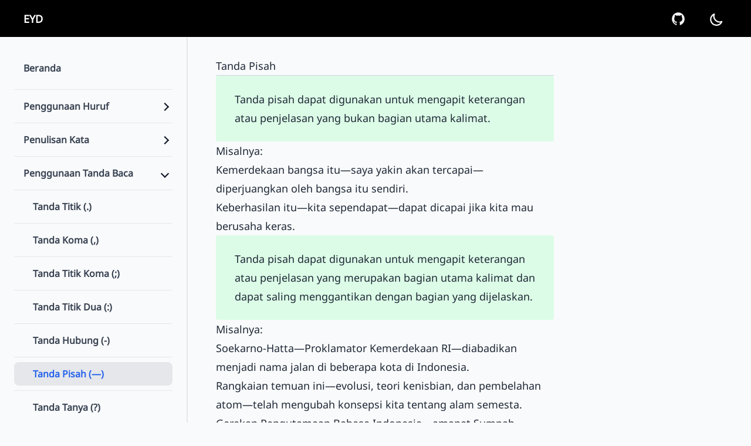

--- FILE ---
content_type: text/html; charset=utf-8
request_url: https://eyd.netlify.app/penggunaan-tanda-baca/tanda-pisah
body_size: 4786
content:
<!DOCTYPE html><html lang="id" class="min-w-fit font-sans"><head><meta charset="utf-8"><link rel="icon" type="image/png" href="/favicon.png"><link rel="apple-touch-icon" type="image/png" href="/favicon.png"><link rel="manifest" href="/manifest.json"><link rel="preload" as="font" type="font/woff2" href="/fonts/noto-sans.woff2" crossorigin="anonymous"><link rel="preload" as="font" type="font/woff2" href="/fonts/noto-sans-italic.woff2" crossorigin="anonymous"><meta name="viewport" content="width=device-width, initial-scale=1"><meta name="theme-color" content="#000000"><meta name="apple-mobile-web-app-capable" content="yes"><meta name="apple-mobile-web-app-status-bar-style" content="#000000"><title>Tanda Pisah | EYD</title><link rel="canonical" href="https://eyd.netlify.app/penggunaan-tanda-baca/tanda-pisah"><meta name="author" content="Gigip Andreas"><meta name="description" content="Ejaan Bahasa Indonesia yang Disempurnakan"><meta name="google-site-verification" content="FJKhfixgwVIbwb4LSFWc4cIMotO4f9zmJVwrQdKHV2U"><meta property="og:type" content="article"><meta property="og:locale" content="id_ID"><meta property="og:site_name" content="EYD"><meta property="og:title" content="Tanda Pisah | EYD"><meta property="og:description" content="Ejaan Bahasa Indonesia yang Disempurnakan"><meta property="og:image" content="https://eyd.netlify.app/social-card.png"><meta property="og:url" content="https://eyd.netlify.app/penggunaan-tanda-baca/tanda-pisah"><meta name="twitter:card" content="summary_large_image"><meta name="twitter:title" content="Tanda Pisah | EYD"><meta name="twitter:description" content="Ejaan Bahasa Indonesia yang Disempurnakan"><meta name="twitter:image" content="https://eyd.netlify.app/social-card.png"><meta name="twitter:creator" content="@gipsterya"><link rel="alternate" type="application/xml" href="https://eyd.netlify.app/sitemap.xml"><script type="application/ld+json">[{"@context":"http://schema.org","@type":"WebSite","url":"https://eyd.netlify.app/","name":"EYD","alternateName":"EYD Daring","sameAs":["https://github.com/gipsterya/eyd"],"image":{"@type":"ImageObject","url":"https://eyd.netlify.app/logo.png"}},{"@context":"http://schema.org","@type":"Article","url":"https://eyd.netlify.app/penggunaan-tanda-baca/tanda-pisah","name":"Tanda Pisah | EYD","image":{"@type":"ImageObject","url":"https://eyd.netlify.app/social-card.png"},"description":"Ejaan Bahasa Indonesia yang Disempurnakan","version":5,"author":{"@type":"Person","name":"Gigip Andreas"},"publisher":{"@type":"organization","name":"Badan Pengembangan dan Pembinaan Bahasa - Kementerian Pendidikan, Kebudayaan, Riset, dan Teknologi","logo":{"@type":"ImageObject","url":"https://kemdikbud.go.id/assets/icon/favicon-96x96.png"}},"mainEntityOfPage":{"@type":"WebPage","@id":"https://eyd.netlify.app/penggunaan-tanda-baca/tanda-pisah"}}]</script><meta name="next-head-count" content="29"><link rel="preload" href="/_next/static/css/b872318cb7edb579.css" as="style"><link rel="stylesheet" href="/_next/static/css/b872318cb7edb579.css" data-n-g=""><noscript data-n-css=""></noscript><link as="script" rel="prefetch" href="/_next/static/chunks/pages/index-20fea1edb25745a6.js"></head><body class="bg-light dark:bg-dark"><div id="__next"><nav id="navigation" class="flex h-16 flex-col justify-center border-b border-white bg-black px-8 py-2 text-gray-100 md:py-4 md:px-4"><div class="mx-auto flex w-full"><a href="#skip" class="absolute -left-1/4 -top-8 -translate-y-12 transform px-4 py-3 transition-transform duration-200 focus:top-4 focus:translate-y-3">Skip to content</a><div class="flex-1"><a class="inline-block py-2 font-semibold text-white transition-all md:px-6 md:text-lg" href="/"><span class="before:mb-cpsb after:mt-cpsa before:table before:content-[''] after:table after:content-['']">EYD</span></a></div><div class="md:px-4"><div class="flex justify-end py-2"><a href="https://github.com/gipsterya/eyd" target="_blank" rel="nofollow noopener noreferrer" aria-label="GitHub Repo" class="px-6"><svg height="1em" viewBox="2 2 20 20" fill="none" aria-hidden="true" class="h-6 w-6 bg-transparent outline-none"><path fill-rule="evenodd" clip-rule="evenodd" d="M12 3C7.0275 3 3 7.12937 3 12.2276C3 16.3109 5.57625 19.7597 9.15374 20.9824C9.60374 21.0631 9.77249 20.7863 9.77249 20.5441C9.77249 20.3249 9.76125 19.5982 9.76125 18.8254C7.5 19.2522 6.915 18.2602 6.735 17.7412C6.63375 17.4759 6.19499 16.6569 5.8125 16.4378C5.4975 16.2647 5.0475 15.838 5.80124 15.8264C6.51 15.8149 7.01625 16.4954 7.18499 16.7723C7.99499 18.1679 9.28875 17.7758 9.80625 17.5335C9.885 16.9337 10.1212 16.53 10.38 16.2993C8.3775 16.0687 6.285 15.2728 6.285 11.7432C6.285 10.7397 6.63375 9.9092 7.20749 9.26326C7.1175 9.03257 6.8025 8.08674 7.2975 6.81794C7.2975 6.81794 8.05125 6.57571 9.77249 7.76377C10.4925 7.55615 11.2575 7.45234 12.0225 7.45234C12.7875 7.45234 13.5525 7.55615 14.2725 7.76377C15.9937 6.56418 16.7475 6.81794 16.7475 6.81794C17.2424 8.08674 16.9275 9.03257 16.8375 9.26326C17.4113 9.9092 17.76 10.7281 17.76 11.7432C17.76 15.2843 15.6563 16.0687 13.6537 16.2993C13.98 16.5877 14.2613 17.1414 14.2613 18.0065C14.2613 19.2407 14.25 20.2326 14.25 20.5441C14.25 20.7863 14.4188 21.0746 14.8688 20.9824C16.6554 20.364 18.2079 19.1866 19.3078 17.6162C20.4077 16.0457 20.9995 14.1611 21 12.2276C21 7.12937 16.9725 3 12 3Z" fill="currentColor"></path></svg></a><button type="button" aria-label="Dark Mode" class="block bg-transparent outline-none dark:hidden md:px-4"><svg xmlns="http://www.w3.org/2000/svg" viewBox="0 0 22 22" fill="none" stroke="currentColor" class="h-6 w-6 text-white"><path stroke-linecap="round" stroke-linejoin="round" stroke-width="2" d="M20.354 15.354A9 9 0 018.646 3.646 9.003 9.003 0 0012 21a9.003 9.003 0 008.354-5.646z"></path></svg></button><button type="button" aria-label="Light Mode" class="hidden bg-transparent outline-none dark:block md:px-4"><svg xmlns="http://www.w3.org/2000/svg" viewBox="0 0 22 22" fill="none" stroke="currentColor" class="h-6 w-6 text-white"><path stroke-linecap="round" stroke-linejoin="round" stroke-width="2" d="M12 3v1m0 16v1m9-9h-1M4 12H3m15.364 6.364l-.707-.707M6.343 6.343l-.707-.707m12.728 0l-.707.707M6.343 17.657l-.707.707M16 12a4 4 0 11-8 0 4 4 0 018 0z"></path></svg></button></div></div></div></nav><div class="mx-auto flex w-full"><aside class="block"><nav id="sidebar" class="w-0 md:sticky md:top-0 md:flex md:h-full md:max-h-screen md:w-80 md:grow md:flex-col"><button type="button" aria-label="Mobile Menu" class="fixed right-6 bottom-8 z-20 h-10 w-10 rounded-3xl border border-white bg-black md:hidden"><svg width="24" height="24" viewBox="0 0 24 24" fill="none" stroke="currentColor" stroke-width="1.5" stroke-linecap="round" stroke-linejoin="round" class="absolute top-2/4 left-2/4 h-6 w-6 -translate-x-1/2 -translate-y-1/2 scale-100 text-white"><line x1="3" y1="12" x2="21" y2="12"></line><line x1="3" y1="6" x2="21" y2="6"></line><line x1="3" y1="18" x2="21" y2="18"></line></svg></button><div class="fixed top-0 bottom-0 left-0 right-0 z-10 overflow-y-auto overflow-x-hidden bg-light dark:bg-dark hidden md:relative md:block md:border-r-2 md:border-gray-200 dark:md:border-gray-400"><div class="h-screen w-full gap-2 px-6 pt-6 pb-2"><div class="flex flex-col gap-1 py-2"><a class="relative flex w-full border-b border-gray-200 pb-4 text-left text-sm font-semibold md:text-base" href="/"><span class="w-full px-4 py-2 text-gray-700 dark:text-white">Beranda</span></a></div><div class="flex flex-col gap-1 py-2"><button type="button" aria-label="Sidebar Menu" class="relative flex w-full border-b border-gray-200 px-4 pb-4 text-left text-sm font-semibold text-gray-700 dark:text-white md:text-base after:absolute after:top-2 after:right-2 after:h-2.5 after:w-2.5 after:content-[''] after:border-l-2 after:border-b-2 after:border-gray-900 dark:after:border-gray-200 after:-rotate-135">Penggunaan Huruf</button><ul class="gap-1 hidden"><li class="border-b border-gray-200 py-2"><a class="relative flex w-full cursor-pointer py-2 pl-8 text-left text-sm font-semibold md:text-base text-gray-700 dark:text-white" href="/penggunaan-huruf/huruf-abjad">Huruf Abjad</a></li><li class="border-b border-gray-200 py-2"><a class="relative flex w-full cursor-pointer py-2 pl-8 text-left text-sm font-semibold md:text-base text-gray-700 dark:text-white" href="/penggunaan-huruf/huruf-vokal">Huruf Vokal</a></li><li class="border-b border-gray-200 py-2"><a class="relative flex w-full cursor-pointer py-2 pl-8 text-left text-sm font-semibold md:text-base text-gray-700 dark:text-white" href="/penggunaan-huruf/huruf-konsonan">Huruf Konsonan</a></li><li class="border-b border-gray-200 py-2"><a class="relative flex w-full cursor-pointer py-2 pl-8 text-left text-sm font-semibold md:text-base text-gray-700 dark:text-white" href="/penggunaan-huruf/gabungan-huruf-vokal">Gabungan Huruf Vokal</a></li><li class="border-b border-gray-200 py-2"><a class="relative flex w-full cursor-pointer py-2 pl-8 text-left text-sm font-semibold md:text-base text-gray-700 dark:text-white" href="/penggunaan-huruf/gabungan-huruf-konsonan">Gabungan Huruf Konsonan</a></li><li class="border-b border-gray-200 py-2"><a class="relative flex w-full cursor-pointer py-2 pl-8 text-left text-sm font-semibold md:text-base text-gray-700 dark:text-white" href="/penggunaan-huruf/huruf-kapital">Huruf Kapital</a></li><li class="border-b border-gray-200 py-2"><a class="relative flex w-full cursor-pointer py-2 pl-8 text-left text-sm font-semibold md:text-base text-gray-700 dark:text-white" href="/penggunaan-huruf/huruf-miring">Huruf Miring</a></li><li class="border-b border-gray-200 py-2"><a class="relative flex w-full cursor-pointer py-2 pl-8 text-left text-sm font-semibold md:text-base text-gray-700 dark:text-white" href="/penggunaan-huruf/huruf-tebal">Huruf Tebal</a></li></ul></div><div class="flex flex-col gap-1 py-2"><button type="button" aria-label="Sidebar Menu" class="relative flex w-full border-b border-gray-200 px-4 pb-4 text-left text-sm font-semibold text-gray-700 dark:text-white md:text-base after:absolute after:top-2 after:right-2 after:h-2.5 after:w-2.5 after:content-[''] after:border-l-2 after:border-b-2 after:border-gray-900 dark:after:border-gray-200 after:-rotate-135">Penulisan Kata</button><ul class="gap-1 hidden"><li class="border-b border-gray-200 py-2"><a class="relative flex w-full cursor-pointer py-2 pl-8 text-left text-sm font-semibold md:text-base text-gray-700 dark:text-white" href="/penulisan-kata/kata-dasar">Kata Dasar</a></li><li class="border-b border-gray-200 py-2"><a class="relative flex w-full cursor-pointer py-2 pl-8 text-left text-sm font-semibold md:text-base text-gray-700 dark:text-white" href="/penulisan-kata/kata-turunan">Kata Turunan</a></li><li class="border-b border-gray-200 py-2"><a class="relative flex w-full cursor-pointer py-2 pl-8 text-left text-sm font-semibold md:text-base text-gray-700 dark:text-white" href="/penulisan-kata/pemenggalan-kata">Pemenggalan Kata</a></li><li class="border-b border-gray-200 py-2"><a class="relative flex w-full cursor-pointer py-2 pl-8 text-left text-sm font-semibold md:text-base text-gray-700 dark:text-white" href="/penulisan-kata/kata-depan">Kata Depan</a></li><li class="border-b border-gray-200 py-2"><a class="relative flex w-full cursor-pointer py-2 pl-8 text-left text-sm font-semibold md:text-base text-gray-700 dark:text-white" href="/penulisan-kata/partikel">Partikel</a></li><li class="border-b border-gray-200 py-2"><a class="relative flex w-full cursor-pointer py-2 pl-8 text-left text-sm font-semibold md:text-base text-gray-700 dark:text-white" href="/penulisan-kata/singkatan">Singkatan</a></li><li class="border-b border-gray-200 py-2"><a class="relative flex w-full cursor-pointer py-2 pl-8 text-left text-sm font-semibold md:text-base text-gray-700 dark:text-white" href="/penulisan-kata/angka-dan-bilangan">Angka dan Bilangan</a></li><li class="border-b border-gray-200 py-2"><a class="relative flex w-full cursor-pointer py-2 pl-8 text-left text-sm font-semibold md:text-base text-gray-700 dark:text-white" href="/penulisan-kata/kata-ganti">Kata Ganti</a></li><li class="border-b border-gray-200 py-2"><a class="relative flex w-full cursor-pointer py-2 pl-8 text-left text-sm font-semibold md:text-base text-gray-700 dark:text-white" href="/penulisan-kata/kata-sandang">Kata Sandang</a></li></ul></div><div class="flex flex-col gap-1 py-2"><button type="button" aria-label="Sidebar Menu" class="relative flex w-full border-b border-gray-200 px-4 pb-4 text-left text-sm font-semibold text-gray-700 dark:text-white md:text-base after:absolute after:top-2 after:right-2 after:h-2.5 after:w-2.5 after:content-[''] after:border-l-2 after:border-b-2 after:border-gray-900 dark:after:border-gray-200 after:-rotate-45">Penggunaan Tanda Baca</button><ul class="gap-1"><li class="border-b border-gray-200 py-2"><a class="relative flex w-full cursor-pointer py-2 pl-8 text-left text-sm font-semibold md:text-base text-gray-700 dark:text-white" href="/penggunaan-tanda-baca/tanda-titik">Tanda Titik (.)</a></li><li class="border-b border-gray-200 py-2"><a class="relative flex w-full cursor-pointer py-2 pl-8 text-left text-sm font-semibold md:text-base text-gray-700 dark:text-white" href="/penggunaan-tanda-baca/tanda-koma">Tanda Koma (,)</a></li><li class="border-b border-gray-200 py-2"><a class="relative flex w-full cursor-pointer py-2 pl-8 text-left text-sm font-semibold md:text-base text-gray-700 dark:text-white" href="/penggunaan-tanda-baca/tanda-titik-koma">Tanda Titik Koma (;)</a></li><li class="border-b border-gray-200 py-2"><a class="relative flex w-full cursor-pointer py-2 pl-8 text-left text-sm font-semibold md:text-base text-gray-700 dark:text-white" href="/penggunaan-tanda-baca/tanda-titik-dua">Tanda Titik Dua (:)</a></li><li class="border-b border-gray-200 py-2"><a class="relative flex w-full cursor-pointer py-2 pl-8 text-left text-sm font-semibold md:text-base text-gray-700 dark:text-white" href="/penggunaan-tanda-baca/tanda-hubung">Tanda Hubung (-)</a></li><li class="border-b border-gray-200 py-2"><a class="relative flex w-full cursor-pointer py-2 pl-8 text-left text-sm font-semibold md:text-base rounded-lg bg-gray-200 text-blue-600 dark:bg-gray-600 dark:text-blue-300" href="/penggunaan-tanda-baca/tanda-pisah">Tanda Pisah (—)</a></li><li class="border-b border-gray-200 py-2"><a class="relative flex w-full cursor-pointer py-2 pl-8 text-left text-sm font-semibold md:text-base text-gray-700 dark:text-white" href="/penggunaan-tanda-baca/tanda-tanya">Tanda Tanya (?)</a></li><li class="border-b border-gray-200 py-2"><a class="relative flex w-full cursor-pointer py-2 pl-8 text-left text-sm font-semibold md:text-base text-gray-700 dark:text-white" href="/penggunaan-tanda-baca/tanda-seru">Tanda Seru (!)</a></li><li class="border-b border-gray-200 py-2"><a class="relative flex w-full cursor-pointer py-2 pl-8 text-left text-sm font-semibold md:text-base text-gray-700 dark:text-white" href="/penggunaan-tanda-baca/tanda-elipsis">Tanda Elipsis (...)</a></li><li class="border-b border-gray-200 py-2"><a class="relative flex w-full cursor-pointer py-2 pl-8 text-left text-sm font-semibold md:text-base text-gray-700 dark:text-white" href="/penggunaan-tanda-baca/tanda-petik">Tanda Petik ("...")</a></li><li class="border-b border-gray-200 py-2"><a class="relative flex w-full cursor-pointer py-2 pl-8 text-left text-sm font-semibold md:text-base text-gray-700 dark:text-white" href="/penggunaan-tanda-baca/tanda-petik-tunggal">Tanda Petik Tunggal ('...')</a></li><li class="border-b border-gray-200 py-2"><a class="relative flex w-full cursor-pointer py-2 pl-8 text-left text-sm font-semibold md:text-base text-gray-700 dark:text-white" href="/penggunaan-tanda-baca/tanda-kurung">Tanda Kurung ((...))</a></li><li class="border-b border-gray-200 py-2"><a class="relative flex w-full cursor-pointer py-2 pl-8 text-left text-sm font-semibold md:text-base text-gray-700 dark:text-white" href="/penggunaan-tanda-baca/tanda-kurung-siku">Tanda Kurung Siku ([...])</a></li><li class="border-b border-gray-200 py-2"><a class="relative flex w-full cursor-pointer py-2 pl-8 text-left text-sm font-semibold md:text-base text-gray-700 dark:text-white" href="/penggunaan-tanda-baca/tanda-garis-miring">Tanda Garis Miring (/)</a></li><li class="border-b border-gray-200 py-2"><a class="relative flex w-full cursor-pointer py-2 pl-8 text-left text-sm font-semibold md:text-base text-gray-700 dark:text-white" href="/penggunaan-tanda-baca/tanda-apostrof">Tanda Apostrof (')</a></li></ul></div><div class="flex flex-col gap-1 py-2"><button type="button" aria-label="Sidebar Menu" class="relative flex w-full border-b border-gray-200 px-4 pb-4 text-left text-sm font-semibold text-gray-700 dark:text-white md:text-base after:absolute after:top-2 after:right-2 after:h-2.5 after:w-2.5 after:content-[''] after:border-l-2 after:border-b-2 after:border-gray-900 dark:after:border-gray-200 after:-rotate-135">Penulisan Unsur Serapan</button><ul class="gap-1 hidden"><li class="border-b border-gray-200 py-2"><a class="relative flex w-full cursor-pointer py-2 pl-8 text-left text-sm font-semibold md:text-base text-gray-700 dark:text-white" href="/penulisan-unsur-serapan/serapan-umum">Serapan Umum</a></li><li class="border-b border-gray-200 py-2"><a class="relative flex w-full cursor-pointer py-2 pl-8 text-left text-sm font-semibold md:text-base text-gray-700 dark:text-white" href="/penulisan-unsur-serapan/serapan-khusus">Serapan Khusus</a></li></ul></div></div></div></nav></aside><main id="skip" class="m-0 flex min-h-screen w-full max-w-2xl scroll-mt-4.5 flex-col px-8 pb-10 md:px-12 md:pb-16"><article class="prose mx-auto w-full bg-light pt-8 dark:bg-dark dark:prose-dark md:prose-lg"><header class="border-b border-gray-300"><h1>Tanda Pisah</h1></header><blockquote class="rounded bg-green-100 dark:bg-green-200"><ol><li>Tanda pisah dapat digunakan untuk mengapit keterangan atau penjelasan yang bukan bagian utama kalimat.</li></ol></blockquote><p>Misalnya:</p><ul><li>Kemerdekaan bangsa itu—saya yakin akan tercapai—diperjuangkan oleh bangsa itu sendiri.</li><li>Keberhasilan itu—kita sependapat—dapat dicapai jika kita mau berusaha keras.</li></ul><blockquote class="rounded bg-green-100 dark:bg-green-200"><ol start="2"><li>Tanda pisah dapat digunakan untuk mengapit keterangan atau penjelasan yang merupakan bagian utama kalimat dan dapat saling menggantikan dengan bagian yang dijelaskan.</li></ol></blockquote><p>Misalnya:</p><ul><li>Soekarno-Hatta—Proklamator Kemerdekaan RI—diabadikan menjadi nama jalan di beberapa kota di Indonesia.</li><li>Rangkaian temuan ini—evolusi, teori kenisbian, dan pembelahan atom—telah mengubah konsepsi kita tentang alam semesta.</li><li>Gerakan Pengutamaan Bahasa Indonesia—amanat Sumpah Pemuda—harus terus digelorakan.</li></ul><blockquote class="rounded bg-green-100 dark:bg-green-200"><ol start="3"><li>Tanda pisah digunakan di antara dua bilangan, tanggal (hari, bulan, tahun), atau tempat yang berarti 'sampai dengan' atau 'sampai ke'.</li></ol></blockquote><p>Misalnya:</p><ul><li>Tahun 2019—2022</li><li>Tanggal 5—10 April 2022</li><li>Senin—Jumat</li><li>Jakarta—Bandung</li></ul><a href="https://github.com/gipsterya/eyd/blob/main/docs/penggunaan-tanda-baca/tanda-pisah.md" target="_blank" rel="nofollow noopener noreferrer">Edit di GitHub</a></article><nav id="pagination" class="mx-auto w-full pt-10 pb-6 md:pt-14"><ul class="flex flex-col md:flex-row"><li class="text-left md:mr-4 md:w-1/2"><a rel="prev" class="block text-sm text-gray-800 bg-blue-50 border border-blue-200 rounded p-3 mb-6 md:text-base dark:text-gray-200 dark:bg-slate-800 dark:border-gray-800 md:dark:text-gray-100" href="/penggunaan-tanda-baca/tanda-hubung">← Tanda Hubung</a></li><li class="text-right md:ml-4 md:w-1/2"><a rel="next" class="block text-sm text-gray-800 bg-blue-50 border border-blue-200 rounded p-3 mb-6 md:text-base dark:text-gray-200 dark:bg-slate-800 dark:border-gray-800 md:dark:text-gray-100" href="/penggunaan-tanda-baca/tanda-tanya">Tanda Tanya →</a></li></ul></nav></main></div><footer class="flex w-full flex-col bg-black px-8 py-10 md:px-10"><div class="flex w-full flex-col items-start justify-between md:flex-row"><div class="flex flex-col space-y-6"><h3 class="text-base font-semibold text-gray-200 md:text-lg">Komunitas</h3><ul class="space-y-4 pb-10"><li><a class="text-sm text-gray-400 md:text-base" href="/lisensi">Lisensi</a></li><li><a href="https://github.com/gipsterya/eyd" target="_blank" rel="nofollow noopener noreferrer" class="text-sm text-gray-400 md:text-base">Kode sumber</a></li><li><a href="https://github.com/sponsors/gipsterya" target="_blank" rel="nofollow noopener noreferrer" class="text-sm text-gray-400 md:text-base">Sponsor</a></li></ul></div><div class="flex flex-col"><div class="flex gap-2 pb-8 text-4xl text-gray-200 md:text-5xl"><svg stroke="currentColor" fill="currentColor" stroke-width="0" viewBox="0 0 24 24" height="1em" width="1em" xmlns="http://www.w3.org/2000/svg"><g><path fill="none" d="M0 0h24v24H0z"></path><path fill-rule="nonzero" d="M12 2c5.523 0 10 4.477 10 10s-4.477 10-10 10S2 17.523 2 12 6.477 2 12 2zm0 2a8 8 0 1 0 0 16 8 8 0 0 0 0-16zM9 8c1.105 0 2.105.448 2.829 1.173l-1.414 1.414a2 2 0 1 0-.001 2.828l1.414 1.413A4.001 4.001 0 0 1 5 12c0-2.208 1.792-4 4-4zm7 0c1.105 0 2.105.448 2.829 1.173l-1.414 1.414a2 2 0 1 0-.001 2.828l1.414 1.413A4.001 4.001 0 0 1 12 12c0-2.208 1.792-4 4-4z"></path></g></svg><svg stroke="currentColor" fill="currentColor" stroke-width="0" viewBox="0 0 24 24" height="1em" width="1em" xmlns="http://www.w3.org/2000/svg"><g><path fill="none" d="M0 0h24v24H0z"></path><path fill-rule="nonzero" d="M12 2c5.523 0 10 4.477 10 10s-4.477 10-10 10S2 17.523 2 12 6.477 2 12 2zm0 2a8 8 0 1 0 0 16 8 8 0 0 0 0-16zm2 6a1 1 0 0 1 1 1v4h-1.5v4h-3v-4H9v-4a1 1 0 0 1 1-1h4zm-2-5a2 2 0 1 1 0 4 2 2 0 0 1 0-4z"></path></g></svg><svg stroke="currentColor" fill="currentColor" stroke-width="0" viewBox="0 0 24 24" height="1em" width="1em" xmlns="http://www.w3.org/2000/svg"><g><path fill="none" d="M0 0h24v24H0z"></path><path fill-rule="nonzero" d="M12 2c5.52 0 10 4.48 10 10s-4.48 10-10 10S2 17.52 2 12 6.48 2 12 2zm0 2c-4.415 0-8 3.585-8 8s3.585 8 8 8 8-3.585 8-8-3.585-8-8-8zm0 2c2.761 0 5 2.686 5 6s-2.239 6-5 6c-2.177 0-4.029-1.67-4.715-4l2.117.001C9.92 15.196 10.89 16 12 16c1.657 0 3-1.79 3-4s-1.343-4-3-4c-1.11 0-2.08.805-2.599 2H11l-2.5 3L6 10h1.284C7.971 7.67 9.823 6 12 6z"></path></g></svg></div><div class="text-sm text-gray-400 md:text-right md:text-base">© 2023<!-- --> <a href="https://gipsterya.com" target="_blank" rel="nofollow noopener noreferrer" class="text-gray-300">Gigip Andreas</a></div></div></div></footer></div><next-route-announcer><p aria-live="assertive" id="__next-route-announcer__" role="alert" style="border: 0px; clip: rect(0px, 0px, 0px, 0px); height: 1px; margin: -1px; overflow: hidden; padding: 0px; position: absolute; width: 1px; white-space: nowrap; overflow-wrap: normal;"></p></next-route-announcer></body></html>